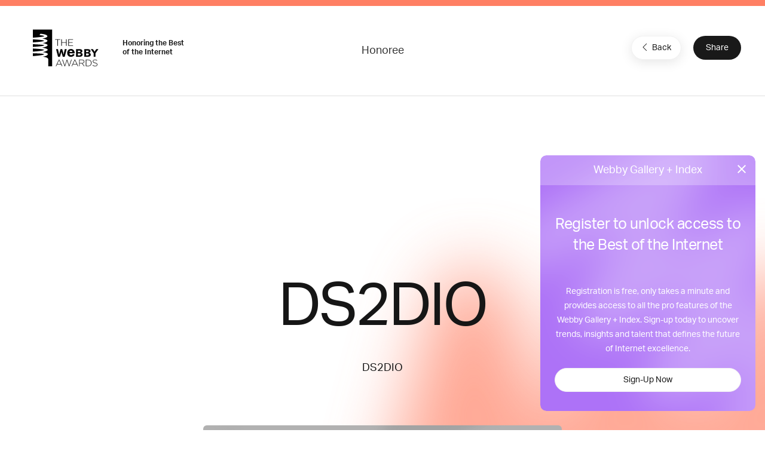

--- FILE ---
content_type: text/html; charset=utf-8
request_url: https://www.google.com/recaptcha/api2/anchor?ar=1&k=6LcC5f8qAAAAAN7E3g2z0N_EoPq3Vri8uXzTmFiO&co=aHR0cHM6Ly93aW5uZXJzLndlYmJ5YXdhcmRzLmNvbTo0NDM.&hl=en&v=PoyoqOPhxBO7pBk68S4YbpHZ&size=invisible&anchor-ms=20000&execute-ms=30000&cb=9ccnxsw6uzrb
body_size: 49703
content:
<!DOCTYPE HTML><html dir="ltr" lang="en"><head><meta http-equiv="Content-Type" content="text/html; charset=UTF-8">
<meta http-equiv="X-UA-Compatible" content="IE=edge">
<title>reCAPTCHA</title>
<style type="text/css">
/* cyrillic-ext */
@font-face {
  font-family: 'Roboto';
  font-style: normal;
  font-weight: 400;
  font-stretch: 100%;
  src: url(//fonts.gstatic.com/s/roboto/v48/KFO7CnqEu92Fr1ME7kSn66aGLdTylUAMa3GUBHMdazTgWw.woff2) format('woff2');
  unicode-range: U+0460-052F, U+1C80-1C8A, U+20B4, U+2DE0-2DFF, U+A640-A69F, U+FE2E-FE2F;
}
/* cyrillic */
@font-face {
  font-family: 'Roboto';
  font-style: normal;
  font-weight: 400;
  font-stretch: 100%;
  src: url(//fonts.gstatic.com/s/roboto/v48/KFO7CnqEu92Fr1ME7kSn66aGLdTylUAMa3iUBHMdazTgWw.woff2) format('woff2');
  unicode-range: U+0301, U+0400-045F, U+0490-0491, U+04B0-04B1, U+2116;
}
/* greek-ext */
@font-face {
  font-family: 'Roboto';
  font-style: normal;
  font-weight: 400;
  font-stretch: 100%;
  src: url(//fonts.gstatic.com/s/roboto/v48/KFO7CnqEu92Fr1ME7kSn66aGLdTylUAMa3CUBHMdazTgWw.woff2) format('woff2');
  unicode-range: U+1F00-1FFF;
}
/* greek */
@font-face {
  font-family: 'Roboto';
  font-style: normal;
  font-weight: 400;
  font-stretch: 100%;
  src: url(//fonts.gstatic.com/s/roboto/v48/KFO7CnqEu92Fr1ME7kSn66aGLdTylUAMa3-UBHMdazTgWw.woff2) format('woff2');
  unicode-range: U+0370-0377, U+037A-037F, U+0384-038A, U+038C, U+038E-03A1, U+03A3-03FF;
}
/* math */
@font-face {
  font-family: 'Roboto';
  font-style: normal;
  font-weight: 400;
  font-stretch: 100%;
  src: url(//fonts.gstatic.com/s/roboto/v48/KFO7CnqEu92Fr1ME7kSn66aGLdTylUAMawCUBHMdazTgWw.woff2) format('woff2');
  unicode-range: U+0302-0303, U+0305, U+0307-0308, U+0310, U+0312, U+0315, U+031A, U+0326-0327, U+032C, U+032F-0330, U+0332-0333, U+0338, U+033A, U+0346, U+034D, U+0391-03A1, U+03A3-03A9, U+03B1-03C9, U+03D1, U+03D5-03D6, U+03F0-03F1, U+03F4-03F5, U+2016-2017, U+2034-2038, U+203C, U+2040, U+2043, U+2047, U+2050, U+2057, U+205F, U+2070-2071, U+2074-208E, U+2090-209C, U+20D0-20DC, U+20E1, U+20E5-20EF, U+2100-2112, U+2114-2115, U+2117-2121, U+2123-214F, U+2190, U+2192, U+2194-21AE, U+21B0-21E5, U+21F1-21F2, U+21F4-2211, U+2213-2214, U+2216-22FF, U+2308-230B, U+2310, U+2319, U+231C-2321, U+2336-237A, U+237C, U+2395, U+239B-23B7, U+23D0, U+23DC-23E1, U+2474-2475, U+25AF, U+25B3, U+25B7, U+25BD, U+25C1, U+25CA, U+25CC, U+25FB, U+266D-266F, U+27C0-27FF, U+2900-2AFF, U+2B0E-2B11, U+2B30-2B4C, U+2BFE, U+3030, U+FF5B, U+FF5D, U+1D400-1D7FF, U+1EE00-1EEFF;
}
/* symbols */
@font-face {
  font-family: 'Roboto';
  font-style: normal;
  font-weight: 400;
  font-stretch: 100%;
  src: url(//fonts.gstatic.com/s/roboto/v48/KFO7CnqEu92Fr1ME7kSn66aGLdTylUAMaxKUBHMdazTgWw.woff2) format('woff2');
  unicode-range: U+0001-000C, U+000E-001F, U+007F-009F, U+20DD-20E0, U+20E2-20E4, U+2150-218F, U+2190, U+2192, U+2194-2199, U+21AF, U+21E6-21F0, U+21F3, U+2218-2219, U+2299, U+22C4-22C6, U+2300-243F, U+2440-244A, U+2460-24FF, U+25A0-27BF, U+2800-28FF, U+2921-2922, U+2981, U+29BF, U+29EB, U+2B00-2BFF, U+4DC0-4DFF, U+FFF9-FFFB, U+10140-1018E, U+10190-1019C, U+101A0, U+101D0-101FD, U+102E0-102FB, U+10E60-10E7E, U+1D2C0-1D2D3, U+1D2E0-1D37F, U+1F000-1F0FF, U+1F100-1F1AD, U+1F1E6-1F1FF, U+1F30D-1F30F, U+1F315, U+1F31C, U+1F31E, U+1F320-1F32C, U+1F336, U+1F378, U+1F37D, U+1F382, U+1F393-1F39F, U+1F3A7-1F3A8, U+1F3AC-1F3AF, U+1F3C2, U+1F3C4-1F3C6, U+1F3CA-1F3CE, U+1F3D4-1F3E0, U+1F3ED, U+1F3F1-1F3F3, U+1F3F5-1F3F7, U+1F408, U+1F415, U+1F41F, U+1F426, U+1F43F, U+1F441-1F442, U+1F444, U+1F446-1F449, U+1F44C-1F44E, U+1F453, U+1F46A, U+1F47D, U+1F4A3, U+1F4B0, U+1F4B3, U+1F4B9, U+1F4BB, U+1F4BF, U+1F4C8-1F4CB, U+1F4D6, U+1F4DA, U+1F4DF, U+1F4E3-1F4E6, U+1F4EA-1F4ED, U+1F4F7, U+1F4F9-1F4FB, U+1F4FD-1F4FE, U+1F503, U+1F507-1F50B, U+1F50D, U+1F512-1F513, U+1F53E-1F54A, U+1F54F-1F5FA, U+1F610, U+1F650-1F67F, U+1F687, U+1F68D, U+1F691, U+1F694, U+1F698, U+1F6AD, U+1F6B2, U+1F6B9-1F6BA, U+1F6BC, U+1F6C6-1F6CF, U+1F6D3-1F6D7, U+1F6E0-1F6EA, U+1F6F0-1F6F3, U+1F6F7-1F6FC, U+1F700-1F7FF, U+1F800-1F80B, U+1F810-1F847, U+1F850-1F859, U+1F860-1F887, U+1F890-1F8AD, U+1F8B0-1F8BB, U+1F8C0-1F8C1, U+1F900-1F90B, U+1F93B, U+1F946, U+1F984, U+1F996, U+1F9E9, U+1FA00-1FA6F, U+1FA70-1FA7C, U+1FA80-1FA89, U+1FA8F-1FAC6, U+1FACE-1FADC, U+1FADF-1FAE9, U+1FAF0-1FAF8, U+1FB00-1FBFF;
}
/* vietnamese */
@font-face {
  font-family: 'Roboto';
  font-style: normal;
  font-weight: 400;
  font-stretch: 100%;
  src: url(//fonts.gstatic.com/s/roboto/v48/KFO7CnqEu92Fr1ME7kSn66aGLdTylUAMa3OUBHMdazTgWw.woff2) format('woff2');
  unicode-range: U+0102-0103, U+0110-0111, U+0128-0129, U+0168-0169, U+01A0-01A1, U+01AF-01B0, U+0300-0301, U+0303-0304, U+0308-0309, U+0323, U+0329, U+1EA0-1EF9, U+20AB;
}
/* latin-ext */
@font-face {
  font-family: 'Roboto';
  font-style: normal;
  font-weight: 400;
  font-stretch: 100%;
  src: url(//fonts.gstatic.com/s/roboto/v48/KFO7CnqEu92Fr1ME7kSn66aGLdTylUAMa3KUBHMdazTgWw.woff2) format('woff2');
  unicode-range: U+0100-02BA, U+02BD-02C5, U+02C7-02CC, U+02CE-02D7, U+02DD-02FF, U+0304, U+0308, U+0329, U+1D00-1DBF, U+1E00-1E9F, U+1EF2-1EFF, U+2020, U+20A0-20AB, U+20AD-20C0, U+2113, U+2C60-2C7F, U+A720-A7FF;
}
/* latin */
@font-face {
  font-family: 'Roboto';
  font-style: normal;
  font-weight: 400;
  font-stretch: 100%;
  src: url(//fonts.gstatic.com/s/roboto/v48/KFO7CnqEu92Fr1ME7kSn66aGLdTylUAMa3yUBHMdazQ.woff2) format('woff2');
  unicode-range: U+0000-00FF, U+0131, U+0152-0153, U+02BB-02BC, U+02C6, U+02DA, U+02DC, U+0304, U+0308, U+0329, U+2000-206F, U+20AC, U+2122, U+2191, U+2193, U+2212, U+2215, U+FEFF, U+FFFD;
}
/* cyrillic-ext */
@font-face {
  font-family: 'Roboto';
  font-style: normal;
  font-weight: 500;
  font-stretch: 100%;
  src: url(//fonts.gstatic.com/s/roboto/v48/KFO7CnqEu92Fr1ME7kSn66aGLdTylUAMa3GUBHMdazTgWw.woff2) format('woff2');
  unicode-range: U+0460-052F, U+1C80-1C8A, U+20B4, U+2DE0-2DFF, U+A640-A69F, U+FE2E-FE2F;
}
/* cyrillic */
@font-face {
  font-family: 'Roboto';
  font-style: normal;
  font-weight: 500;
  font-stretch: 100%;
  src: url(//fonts.gstatic.com/s/roboto/v48/KFO7CnqEu92Fr1ME7kSn66aGLdTylUAMa3iUBHMdazTgWw.woff2) format('woff2');
  unicode-range: U+0301, U+0400-045F, U+0490-0491, U+04B0-04B1, U+2116;
}
/* greek-ext */
@font-face {
  font-family: 'Roboto';
  font-style: normal;
  font-weight: 500;
  font-stretch: 100%;
  src: url(//fonts.gstatic.com/s/roboto/v48/KFO7CnqEu92Fr1ME7kSn66aGLdTylUAMa3CUBHMdazTgWw.woff2) format('woff2');
  unicode-range: U+1F00-1FFF;
}
/* greek */
@font-face {
  font-family: 'Roboto';
  font-style: normal;
  font-weight: 500;
  font-stretch: 100%;
  src: url(//fonts.gstatic.com/s/roboto/v48/KFO7CnqEu92Fr1ME7kSn66aGLdTylUAMa3-UBHMdazTgWw.woff2) format('woff2');
  unicode-range: U+0370-0377, U+037A-037F, U+0384-038A, U+038C, U+038E-03A1, U+03A3-03FF;
}
/* math */
@font-face {
  font-family: 'Roboto';
  font-style: normal;
  font-weight: 500;
  font-stretch: 100%;
  src: url(//fonts.gstatic.com/s/roboto/v48/KFO7CnqEu92Fr1ME7kSn66aGLdTylUAMawCUBHMdazTgWw.woff2) format('woff2');
  unicode-range: U+0302-0303, U+0305, U+0307-0308, U+0310, U+0312, U+0315, U+031A, U+0326-0327, U+032C, U+032F-0330, U+0332-0333, U+0338, U+033A, U+0346, U+034D, U+0391-03A1, U+03A3-03A9, U+03B1-03C9, U+03D1, U+03D5-03D6, U+03F0-03F1, U+03F4-03F5, U+2016-2017, U+2034-2038, U+203C, U+2040, U+2043, U+2047, U+2050, U+2057, U+205F, U+2070-2071, U+2074-208E, U+2090-209C, U+20D0-20DC, U+20E1, U+20E5-20EF, U+2100-2112, U+2114-2115, U+2117-2121, U+2123-214F, U+2190, U+2192, U+2194-21AE, U+21B0-21E5, U+21F1-21F2, U+21F4-2211, U+2213-2214, U+2216-22FF, U+2308-230B, U+2310, U+2319, U+231C-2321, U+2336-237A, U+237C, U+2395, U+239B-23B7, U+23D0, U+23DC-23E1, U+2474-2475, U+25AF, U+25B3, U+25B7, U+25BD, U+25C1, U+25CA, U+25CC, U+25FB, U+266D-266F, U+27C0-27FF, U+2900-2AFF, U+2B0E-2B11, U+2B30-2B4C, U+2BFE, U+3030, U+FF5B, U+FF5D, U+1D400-1D7FF, U+1EE00-1EEFF;
}
/* symbols */
@font-face {
  font-family: 'Roboto';
  font-style: normal;
  font-weight: 500;
  font-stretch: 100%;
  src: url(//fonts.gstatic.com/s/roboto/v48/KFO7CnqEu92Fr1ME7kSn66aGLdTylUAMaxKUBHMdazTgWw.woff2) format('woff2');
  unicode-range: U+0001-000C, U+000E-001F, U+007F-009F, U+20DD-20E0, U+20E2-20E4, U+2150-218F, U+2190, U+2192, U+2194-2199, U+21AF, U+21E6-21F0, U+21F3, U+2218-2219, U+2299, U+22C4-22C6, U+2300-243F, U+2440-244A, U+2460-24FF, U+25A0-27BF, U+2800-28FF, U+2921-2922, U+2981, U+29BF, U+29EB, U+2B00-2BFF, U+4DC0-4DFF, U+FFF9-FFFB, U+10140-1018E, U+10190-1019C, U+101A0, U+101D0-101FD, U+102E0-102FB, U+10E60-10E7E, U+1D2C0-1D2D3, U+1D2E0-1D37F, U+1F000-1F0FF, U+1F100-1F1AD, U+1F1E6-1F1FF, U+1F30D-1F30F, U+1F315, U+1F31C, U+1F31E, U+1F320-1F32C, U+1F336, U+1F378, U+1F37D, U+1F382, U+1F393-1F39F, U+1F3A7-1F3A8, U+1F3AC-1F3AF, U+1F3C2, U+1F3C4-1F3C6, U+1F3CA-1F3CE, U+1F3D4-1F3E0, U+1F3ED, U+1F3F1-1F3F3, U+1F3F5-1F3F7, U+1F408, U+1F415, U+1F41F, U+1F426, U+1F43F, U+1F441-1F442, U+1F444, U+1F446-1F449, U+1F44C-1F44E, U+1F453, U+1F46A, U+1F47D, U+1F4A3, U+1F4B0, U+1F4B3, U+1F4B9, U+1F4BB, U+1F4BF, U+1F4C8-1F4CB, U+1F4D6, U+1F4DA, U+1F4DF, U+1F4E3-1F4E6, U+1F4EA-1F4ED, U+1F4F7, U+1F4F9-1F4FB, U+1F4FD-1F4FE, U+1F503, U+1F507-1F50B, U+1F50D, U+1F512-1F513, U+1F53E-1F54A, U+1F54F-1F5FA, U+1F610, U+1F650-1F67F, U+1F687, U+1F68D, U+1F691, U+1F694, U+1F698, U+1F6AD, U+1F6B2, U+1F6B9-1F6BA, U+1F6BC, U+1F6C6-1F6CF, U+1F6D3-1F6D7, U+1F6E0-1F6EA, U+1F6F0-1F6F3, U+1F6F7-1F6FC, U+1F700-1F7FF, U+1F800-1F80B, U+1F810-1F847, U+1F850-1F859, U+1F860-1F887, U+1F890-1F8AD, U+1F8B0-1F8BB, U+1F8C0-1F8C1, U+1F900-1F90B, U+1F93B, U+1F946, U+1F984, U+1F996, U+1F9E9, U+1FA00-1FA6F, U+1FA70-1FA7C, U+1FA80-1FA89, U+1FA8F-1FAC6, U+1FACE-1FADC, U+1FADF-1FAE9, U+1FAF0-1FAF8, U+1FB00-1FBFF;
}
/* vietnamese */
@font-face {
  font-family: 'Roboto';
  font-style: normal;
  font-weight: 500;
  font-stretch: 100%;
  src: url(//fonts.gstatic.com/s/roboto/v48/KFO7CnqEu92Fr1ME7kSn66aGLdTylUAMa3OUBHMdazTgWw.woff2) format('woff2');
  unicode-range: U+0102-0103, U+0110-0111, U+0128-0129, U+0168-0169, U+01A0-01A1, U+01AF-01B0, U+0300-0301, U+0303-0304, U+0308-0309, U+0323, U+0329, U+1EA0-1EF9, U+20AB;
}
/* latin-ext */
@font-face {
  font-family: 'Roboto';
  font-style: normal;
  font-weight: 500;
  font-stretch: 100%;
  src: url(//fonts.gstatic.com/s/roboto/v48/KFO7CnqEu92Fr1ME7kSn66aGLdTylUAMa3KUBHMdazTgWw.woff2) format('woff2');
  unicode-range: U+0100-02BA, U+02BD-02C5, U+02C7-02CC, U+02CE-02D7, U+02DD-02FF, U+0304, U+0308, U+0329, U+1D00-1DBF, U+1E00-1E9F, U+1EF2-1EFF, U+2020, U+20A0-20AB, U+20AD-20C0, U+2113, U+2C60-2C7F, U+A720-A7FF;
}
/* latin */
@font-face {
  font-family: 'Roboto';
  font-style: normal;
  font-weight: 500;
  font-stretch: 100%;
  src: url(//fonts.gstatic.com/s/roboto/v48/KFO7CnqEu92Fr1ME7kSn66aGLdTylUAMa3yUBHMdazQ.woff2) format('woff2');
  unicode-range: U+0000-00FF, U+0131, U+0152-0153, U+02BB-02BC, U+02C6, U+02DA, U+02DC, U+0304, U+0308, U+0329, U+2000-206F, U+20AC, U+2122, U+2191, U+2193, U+2212, U+2215, U+FEFF, U+FFFD;
}
/* cyrillic-ext */
@font-face {
  font-family: 'Roboto';
  font-style: normal;
  font-weight: 900;
  font-stretch: 100%;
  src: url(//fonts.gstatic.com/s/roboto/v48/KFO7CnqEu92Fr1ME7kSn66aGLdTylUAMa3GUBHMdazTgWw.woff2) format('woff2');
  unicode-range: U+0460-052F, U+1C80-1C8A, U+20B4, U+2DE0-2DFF, U+A640-A69F, U+FE2E-FE2F;
}
/* cyrillic */
@font-face {
  font-family: 'Roboto';
  font-style: normal;
  font-weight: 900;
  font-stretch: 100%;
  src: url(//fonts.gstatic.com/s/roboto/v48/KFO7CnqEu92Fr1ME7kSn66aGLdTylUAMa3iUBHMdazTgWw.woff2) format('woff2');
  unicode-range: U+0301, U+0400-045F, U+0490-0491, U+04B0-04B1, U+2116;
}
/* greek-ext */
@font-face {
  font-family: 'Roboto';
  font-style: normal;
  font-weight: 900;
  font-stretch: 100%;
  src: url(//fonts.gstatic.com/s/roboto/v48/KFO7CnqEu92Fr1ME7kSn66aGLdTylUAMa3CUBHMdazTgWw.woff2) format('woff2');
  unicode-range: U+1F00-1FFF;
}
/* greek */
@font-face {
  font-family: 'Roboto';
  font-style: normal;
  font-weight: 900;
  font-stretch: 100%;
  src: url(//fonts.gstatic.com/s/roboto/v48/KFO7CnqEu92Fr1ME7kSn66aGLdTylUAMa3-UBHMdazTgWw.woff2) format('woff2');
  unicode-range: U+0370-0377, U+037A-037F, U+0384-038A, U+038C, U+038E-03A1, U+03A3-03FF;
}
/* math */
@font-face {
  font-family: 'Roboto';
  font-style: normal;
  font-weight: 900;
  font-stretch: 100%;
  src: url(//fonts.gstatic.com/s/roboto/v48/KFO7CnqEu92Fr1ME7kSn66aGLdTylUAMawCUBHMdazTgWw.woff2) format('woff2');
  unicode-range: U+0302-0303, U+0305, U+0307-0308, U+0310, U+0312, U+0315, U+031A, U+0326-0327, U+032C, U+032F-0330, U+0332-0333, U+0338, U+033A, U+0346, U+034D, U+0391-03A1, U+03A3-03A9, U+03B1-03C9, U+03D1, U+03D5-03D6, U+03F0-03F1, U+03F4-03F5, U+2016-2017, U+2034-2038, U+203C, U+2040, U+2043, U+2047, U+2050, U+2057, U+205F, U+2070-2071, U+2074-208E, U+2090-209C, U+20D0-20DC, U+20E1, U+20E5-20EF, U+2100-2112, U+2114-2115, U+2117-2121, U+2123-214F, U+2190, U+2192, U+2194-21AE, U+21B0-21E5, U+21F1-21F2, U+21F4-2211, U+2213-2214, U+2216-22FF, U+2308-230B, U+2310, U+2319, U+231C-2321, U+2336-237A, U+237C, U+2395, U+239B-23B7, U+23D0, U+23DC-23E1, U+2474-2475, U+25AF, U+25B3, U+25B7, U+25BD, U+25C1, U+25CA, U+25CC, U+25FB, U+266D-266F, U+27C0-27FF, U+2900-2AFF, U+2B0E-2B11, U+2B30-2B4C, U+2BFE, U+3030, U+FF5B, U+FF5D, U+1D400-1D7FF, U+1EE00-1EEFF;
}
/* symbols */
@font-face {
  font-family: 'Roboto';
  font-style: normal;
  font-weight: 900;
  font-stretch: 100%;
  src: url(//fonts.gstatic.com/s/roboto/v48/KFO7CnqEu92Fr1ME7kSn66aGLdTylUAMaxKUBHMdazTgWw.woff2) format('woff2');
  unicode-range: U+0001-000C, U+000E-001F, U+007F-009F, U+20DD-20E0, U+20E2-20E4, U+2150-218F, U+2190, U+2192, U+2194-2199, U+21AF, U+21E6-21F0, U+21F3, U+2218-2219, U+2299, U+22C4-22C6, U+2300-243F, U+2440-244A, U+2460-24FF, U+25A0-27BF, U+2800-28FF, U+2921-2922, U+2981, U+29BF, U+29EB, U+2B00-2BFF, U+4DC0-4DFF, U+FFF9-FFFB, U+10140-1018E, U+10190-1019C, U+101A0, U+101D0-101FD, U+102E0-102FB, U+10E60-10E7E, U+1D2C0-1D2D3, U+1D2E0-1D37F, U+1F000-1F0FF, U+1F100-1F1AD, U+1F1E6-1F1FF, U+1F30D-1F30F, U+1F315, U+1F31C, U+1F31E, U+1F320-1F32C, U+1F336, U+1F378, U+1F37D, U+1F382, U+1F393-1F39F, U+1F3A7-1F3A8, U+1F3AC-1F3AF, U+1F3C2, U+1F3C4-1F3C6, U+1F3CA-1F3CE, U+1F3D4-1F3E0, U+1F3ED, U+1F3F1-1F3F3, U+1F3F5-1F3F7, U+1F408, U+1F415, U+1F41F, U+1F426, U+1F43F, U+1F441-1F442, U+1F444, U+1F446-1F449, U+1F44C-1F44E, U+1F453, U+1F46A, U+1F47D, U+1F4A3, U+1F4B0, U+1F4B3, U+1F4B9, U+1F4BB, U+1F4BF, U+1F4C8-1F4CB, U+1F4D6, U+1F4DA, U+1F4DF, U+1F4E3-1F4E6, U+1F4EA-1F4ED, U+1F4F7, U+1F4F9-1F4FB, U+1F4FD-1F4FE, U+1F503, U+1F507-1F50B, U+1F50D, U+1F512-1F513, U+1F53E-1F54A, U+1F54F-1F5FA, U+1F610, U+1F650-1F67F, U+1F687, U+1F68D, U+1F691, U+1F694, U+1F698, U+1F6AD, U+1F6B2, U+1F6B9-1F6BA, U+1F6BC, U+1F6C6-1F6CF, U+1F6D3-1F6D7, U+1F6E0-1F6EA, U+1F6F0-1F6F3, U+1F6F7-1F6FC, U+1F700-1F7FF, U+1F800-1F80B, U+1F810-1F847, U+1F850-1F859, U+1F860-1F887, U+1F890-1F8AD, U+1F8B0-1F8BB, U+1F8C0-1F8C1, U+1F900-1F90B, U+1F93B, U+1F946, U+1F984, U+1F996, U+1F9E9, U+1FA00-1FA6F, U+1FA70-1FA7C, U+1FA80-1FA89, U+1FA8F-1FAC6, U+1FACE-1FADC, U+1FADF-1FAE9, U+1FAF0-1FAF8, U+1FB00-1FBFF;
}
/* vietnamese */
@font-face {
  font-family: 'Roboto';
  font-style: normal;
  font-weight: 900;
  font-stretch: 100%;
  src: url(//fonts.gstatic.com/s/roboto/v48/KFO7CnqEu92Fr1ME7kSn66aGLdTylUAMa3OUBHMdazTgWw.woff2) format('woff2');
  unicode-range: U+0102-0103, U+0110-0111, U+0128-0129, U+0168-0169, U+01A0-01A1, U+01AF-01B0, U+0300-0301, U+0303-0304, U+0308-0309, U+0323, U+0329, U+1EA0-1EF9, U+20AB;
}
/* latin-ext */
@font-face {
  font-family: 'Roboto';
  font-style: normal;
  font-weight: 900;
  font-stretch: 100%;
  src: url(//fonts.gstatic.com/s/roboto/v48/KFO7CnqEu92Fr1ME7kSn66aGLdTylUAMa3KUBHMdazTgWw.woff2) format('woff2');
  unicode-range: U+0100-02BA, U+02BD-02C5, U+02C7-02CC, U+02CE-02D7, U+02DD-02FF, U+0304, U+0308, U+0329, U+1D00-1DBF, U+1E00-1E9F, U+1EF2-1EFF, U+2020, U+20A0-20AB, U+20AD-20C0, U+2113, U+2C60-2C7F, U+A720-A7FF;
}
/* latin */
@font-face {
  font-family: 'Roboto';
  font-style: normal;
  font-weight: 900;
  font-stretch: 100%;
  src: url(//fonts.gstatic.com/s/roboto/v48/KFO7CnqEu92Fr1ME7kSn66aGLdTylUAMa3yUBHMdazQ.woff2) format('woff2');
  unicode-range: U+0000-00FF, U+0131, U+0152-0153, U+02BB-02BC, U+02C6, U+02DA, U+02DC, U+0304, U+0308, U+0329, U+2000-206F, U+20AC, U+2122, U+2191, U+2193, U+2212, U+2215, U+FEFF, U+FFFD;
}

</style>
<link rel="stylesheet" type="text/css" href="https://www.gstatic.com/recaptcha/releases/PoyoqOPhxBO7pBk68S4YbpHZ/styles__ltr.css">
<script nonce="-b201CHaBXCZpUa0PTfP2w" type="text/javascript">window['__recaptcha_api'] = 'https://www.google.com/recaptcha/api2/';</script>
<script type="text/javascript" src="https://www.gstatic.com/recaptcha/releases/PoyoqOPhxBO7pBk68S4YbpHZ/recaptcha__en.js" nonce="-b201CHaBXCZpUa0PTfP2w">
      
    </script></head>
<body><div id="rc-anchor-alert" class="rc-anchor-alert"></div>
<input type="hidden" id="recaptcha-token" value="[base64]">
<script type="text/javascript" nonce="-b201CHaBXCZpUa0PTfP2w">
      recaptcha.anchor.Main.init("[\x22ainput\x22,[\x22bgdata\x22,\x22\x22,\[base64]/[base64]/UltIKytdPWE6KGE8MjA0OD9SW0grK109YT4+NnwxOTI6KChhJjY0NTEyKT09NTUyOTYmJnErMTxoLmxlbmd0aCYmKGguY2hhckNvZGVBdChxKzEpJjY0NTEyKT09NTYzMjA/[base64]/MjU1OlI/[base64]/[base64]/[base64]/[base64]/[base64]/[base64]/[base64]/[base64]/[base64]/[base64]\x22,\[base64]\\u003d\\u003d\x22,\x22P8KyeV7Ch0IYRcK4w5TDqUlhBngBw4vCvg12woYGwpjCkVnDsEVrHcKqSlbCscKBwqk/XTHDpjfCpApUwrHDsMKEacOHw7Npw7rCisKjCWogOsOdw7bCusKcRcOLZzLDh1U1V8KQw5/Cnhh7w64iwpwQR0PDs8OiRB3DnV5iecObw5IeZm/[base64]/CkSfDoQMLERfCswtkC1nCg8Ogw5o9wpXDi8KxwqzDgRY0wok6KFDDhDE9wpfDmxTDlU5FwpDDtlXDly3CmsKzw4AVHcOSBsKbw4rDtsKfY3gKw5TDscOsJjYWaMOXZwPDsDIxw7HDuUJ/YcOdwq5tAirDjXVpw43DmMO0wpcfwr57wr7Do8OwwqtgF0XCjgx+wp5bw47CtMObesKNw7jDlsKKIwx/[base64]/DkcOpw6JdWsKOwrnDuSwbwovDg8O2SsKqwqQMdsOLZ8KaK8OqYcO0w7rDqF7DiMKyKsKXejHCqg/[base64]/DmMKawrrCt8K3HiIRwqBgT17DvlDCl3bCkjDDvEDDq8OQSiQVw7bCoXLDhlIJUxPCn8OBFcO9wq/CusKpIMOZw47Dn8Ovw5h3YlM2QHAsRSUaw4fDncOhwonDrGQTYBAXwoPCiDpkdMOwSUpbRsOkKXEbSCDCt8OhwrIBE0zDtmbDoG3CpsOeaMOtw70bXMOFw7bDtl3CmAXCtS/DocKMAnUuwoNpwr3CqUTDmxs/w4VBERA9dcKyPsO0w5jCtcOPY1XDncKMY8OTwqcyVcKHw7YAw6fDnT4pW8KpdCVeR8OVwp17w53CsTfCj1wUE2TDn8KGwqcawo3CoGDClcKkwoVow75YGwbCsixMwozDt8KsOMKXw49Qw6BQfMOUV1J3w6HCtTjDkcOhw5klcEoDaUXCq1PCnAAXwp/DpRvCp8OkT2nCt8KDSEnDn8KZJ2Ziw4vDg8O/wrHDi8OrJnwrc8OZw6BWHg5XwpEYDsOOWMK/[base64]/[base64]/Cv37CuH5/O8K3Az4DEHTDgHwCIEXDkgLDucOOw4rCkGpjwo/DukgNRVp2f8Oawrkbw4Fyw6JaCEnCoHQ4wrt4S3vCoC7DrBfDgsOxw7rCtghWLcOPwqLDqMO7L3Afd1xHwrYQTMOWwrnCq1xWwol9bDcaw5dDw6jCuxM6ZCl2w55oYsOSL8KiwrzDr8K8w5Vew5vCuCDDt8OewpUyHMKdwoNcw5x0PXl8w7klT8KjNA/Dn8ObAsOsIMK4G8OSEMOgaDvCh8OaOMO/w5URPxkAwoXCuG7DnBvDrcOlNR/Ds1gBwq9/NsKfwq0Zw5huWMKDFMOOCgQ0FwMuw5Mcw7zDuibDokwfw4jCuMOFQRAQbsORwoLCjFU4w4QxbsOUw7zCvMKtwqDCmmvCtFF8V0ksWcK6P8KQS8OmTMKiwpJJw4ZRw5UofcOtw5x5HsOoTjVMYcO3wrwgw5bCsCkIfwpkw7Z3wpbChDpwwp/Dl8OnZAY0OsKYE3/[base64]/[base64]/wrfCs8KNwpFiw688w4/[base64]/VMKaw5EMw68Xw5DDtUs/w4zCgsO6w5jChcKxLl0rVMKyDTTCrV3DoAsdwp/[base64]/Dugh4RnxYwqvDjHEkW0nCrMKtMSDDiMO1w6hsf13ClyDCl8Oew7UWw77DicOkfUPDq8O1w7kCX8KnwprDgsKFPCUfdmvCg0AWwo8JJ8KaPMKzwqgyw4Bew5LCrsOqV8KDwqZqwobCo8KFwpk5w6XCnm7DtMOEPVx3wp/CjkM4dsK+ZMOLwpnCpcOgw6DDr3LCv8KRb3M8w4bDnETCpGfDhHXDtMKmwoADwqHCs8OSwotRSjdhBMOQCmsKwpPDryUqcBdVQcOpHcOawonDoTAZwoLDqBxIw4/DtMOvwoN/[base64]/DssKXATnCh8Odwrt5SEQLw6Q9DVdcXsOfwotiwq/CmMOGw51UXS7CgGIlwpFXw5NXw7YHw71Jw5rCosOrw5g8UsKkLgrDk8KawotowqHDoHzDkcOjw6MvNmlXw63DvsK0w4ZAUD5Pw5LCjVLClsOIXMKXw4rCrX1VwqlEw7IOw7jDrsK8w5wBNEzDpW/DjF7CrcOTX8KmwohNw6jDm8OzeSDDq0/DnnXDlwXCtsOuTMO6KcKndXDCv8O+w5vCuMO/aMKGw4PDnMO2V8KbPMK8JMONw5p+fsODHsOBw4vCkMKCw6Y7wqhGwpIVw7MHw5bClcKWwovDlsK+eH42ADMUTUJfwq09w4nCrsOGw57Cgn/[base64]/[base64]/[base64]/bcOXCVsUwqUWa0V+w4nDssOvw6fCuSFTwoJpA2MJwo9rw47Cnnh+w59IN8KBw5nCoMOrwr8Dw6dPdMOpwrHDn8KPO8OmwozDn2PDhhLCo8O6wpfDmz01P0pgw5nDkwPDgcKGDmXCgHlVw7TDmSLCu2s0w7JKwrjDvsOSwoFywq7CjQzCuMOVwqE8UycrwrA0OMKuwq/[base64]/CilXCri1CbMOVwp/[base64]/CoUnCuDHDrMOnw7l9HMKQwqNPe8KDFMOtAsOTw7nChsK5w41zw7RTw5TDryQuw60fwrjClgh5dMOwaMO9wqLDisKVXAdkwrHDvDQQJTVEYHLDvcK/C8O5Yh5tUcKtWcOcwovDqcKLwpXDhcKTOzbCg8O0RsOxw77DmcOhZxrDg0g1worDrcKJW3TCmcO5w5nDv3vCosK9fsOcdMKrMsKCw6bDnMOie8KVw5Miw59IOMOmwr5Dwq00RFhwwotaw4vDiMKLwpZ7wp/[base64]/DrDDDsXrDscK3HG3CqsKZwptIYMKTGyYsIxbDmkwqwr5zTh3DpWzDjcO0wqcDwoFAw5lJNsOCwrhFCcK/[base64]/[base64]/Dv8Krwrl3T3QSwqRjdMODwqpyf8OSwonDqWEgSWcWwogfw4MLGUUadMO/eMKUCgDDpcO9w5LDsHxdXcKcVkJJwozDvsK/acKSQcKHwoVTwprCtRoFwqobdhHDgGAcwoEPMn/Ci8OTQRxHN3TDn8OlESDCsx3DgTZ5GC5JwqDDt03DvncXwo/CiBgQwrU+wqcQJsOCw4BrLx3DocKPw40vB0QROcOvw6HDlnwRPhXDnwvCjsOmwoxqw5jDgxnDiMOuWcKVw7TCrMK4wqEHw59kw4bCn8OcwqNSw6ZZw7fCisKfJsOYRsOwVFEgdMOhw6HCksKNacKKwofDkX7Du8K6EQbCgcOwVDdywoUgIMONZ8KMf8OuYMOIwr/Dpy0ewq1Jw5lOwpgTw67DmMKKwp3Cj2zDrlfDuGhoT8OOQcOYwqlHwoHDoijDnsK6W8Ozw7BfShEZwpdow7YJRMKWw60NNA8Yw7PCvUAyTsKZUXjChwdzwrs0bnTDhsOfV8KUw7zCnW4aw4jCq8KNKh/[base64]/w7/[base64]/CvsKcKltiwpLCrMKpwqgPwr0AwqzDpEvCs8Kqw5A6w4Nzw4k3woNaM8OoDGjDgMKhwqfDoMO1Z8Oew67DnjIKUMOZLnnCvnd4QcKAJsO8w5pYdVpuwqMEwqzCqsOib1/DvMK4MsOsG8Ouw7HCqxdbUcKewo9qClPCqiLCrDbCrMKiwoRSJn/CuMKgwpLDox1XX8OSw6TCjcKAYH3ClsOUwpo2RzJ/w5NLw5zDrcOrbsO7w5bDjsK4woBGw7FHwp4rw4rDmsKwfcOqd2nCpMKvR2kfGFjChQxhRRzCrMKraMO5wr0Dw4tVw519w5bCsMKlwqx5w73CgMKIw5Zow4PDm8OywqY5EcOhKsOhecOmUFotCgbCqsOwKMO+w6vDvcKsw7fChH42w4nCn3oILE/CuSrDuH7CvsKEQxDDlsK9LyMnw77CqMKAwpFFeMKqw5JzwpkSwp1rHCZLRcKUwppvwoTCvHHDrcK6Ay7ClG7DlcOCwo0We2ZsbFjCn8OKWMKbb8KwCMObw7wbw6bDqsO2IcKNwq1CH8KKPzTDqhF/wo7Ci8OGw79Uw5DCjsKmwpk9JsKlY8KxTsKiZcO+Wh3DkgQaw5tgwqPCkgN8wrfCtcKswo3Dtg8tXMOTw7EjZkEEw6x+w5x+JcKiU8Kgw4vDkiIwXMK4M3rClDQ2w7dqYy/CusKjw68mwq3CnMK1K0AVwo56bwdTwptDJMKfwqp6bcOTworCqEh3wpXDssObw6w/[base64]/wrDCvMOvw48oU2hFbcOvdDrCtcOLID4rw5ELwqzDt8O3w4nCt8OZwpTCuCx9w57Cv8K4wqJ5wr/Dg1lAwr7DpsO2w79TwogbOcKXHsO4w47Di0IlZiBlwrDDh8K4wp3CkgnDulLCpzHCtXjCnQ3DvVMgwpo1QnvChcKFw5rClsKKw4JjExHCksKcw53DnXtLAsKmwp3Cuhhwwp9sQ3AGwoUoBGnDnFsRwqsNCnBNwp/DigUAw6tcE8OhKALDjUbDgsOIw7fDmcOcV8KRwqNjwo/DpsOEw6pgL8OBwpbCvsK7I8KrdSHDmMOoESHDmBU9C8KKw4TCvsOkTsOWNsKfwpHChWLDkBTDrD/Cig7Cm8OfbDQKw65Bw67DusOiBE3DoFvCsT1zw4XCrMOLb8KCwo1Lw5VFwqDCo8OIb8OCAG3CqMK6w63ChDHDvHLCqsKnw49eXcOgaXVCb8OwOMKKAsKbC1U8PsKowoYCPlPCpsKib8OLw78Ew6ASSHlTw6lBwojDv8KlbsOPwrwbw6vDocKFwr/DiWEod8OzwovDo0vDlsOkw6Q1woNVwrrCq8OIw6jCtRo5w7Z5wrV7w7zCjiTDhXJ4TldhN8Kww74Sf8O/wq/DsDjCsMKZw7prUcK7XE3Cn8O1XWc6ZjkAwp1nwqNvZW/DmcOIXxDDv8KcFwIVwpBtCMOrw7vCiTnDmEvCvAPDlsKyw53CjsOeSMKvbmLDgHZPw6BSa8O5wr8iw60OA8OvBxjDgMKaY8KDw7XDq8KuRx8LBsKjwo/[base64]/[base64]/wpF/[base64]/JmDChWvDuj0Bw6/DlsO+fmLCswpceELDs3krw7M0CsK6HRPDokLCocKuWDkEGwfDiR8Ww7Y3QnEWw4xVwp8wQHLDg8Oew67CnEgDNsKSfcKfFcKySXwDNcK3G8KmwoUPw43ChAZMMDHDjDE5KsOTMlxjPSwXA3crHxrCtWvDg3LDmCYlwr8Gw4x1WsKMKGU3JsKTw4DCiMO1w7/DqXplw40VXsKTI8ODTXHCsmVGw5p8BkDDkVvCtsOaw7/CrlRSUxLDpC1nfsOiw61RdTg9ZFpPTEFOPmrCmirCicKqOw7DjgnDoSvCox/CpiDDgznCkj/DncO2OsK2F1DDlsODQ0U9RBtbJTrClXgCeA1KN8KIw7zDicO0S8OBSsO1NsKxWThXf21zw4nCmsOrDmdkw5zDmEjChcO5w7vDlEbCpWo3w7lrwpIFBsKBwpnDqXYGwqzDvEHCncOEAsOww68HNMKSWjRNFMK9wqBAwqrDgh3DusOSw5vDksKVwqU1w7/Csm7CrMKSG8Kjw63Ct8O2wonDsWvCqkw6dVfCunZ1wqw7wqfCo2nDkMK4w7bDjxcHccKnw7XDiMKnEMOpw7o7w4nDr8KQw5LDsMOAw7TDqcOmOUY9aQdcw7prN8K5NcKYVFdUVgYPw4XCgMOsw6Rfw6/DgGwowps6wovChgHCsFF8wqPDjyLCusKCY3FvJhrDosK7YsOYw7cwZsKsw7PDoi/[base64]/WivDpQ3DuG4vNsO1w6VeWcKLDSTCtXDDiQNow5pNBxPDp8KzwpgvwqTCj23CjHpXFQB/OMODZSxUwqx+HcOgw6Vawqt/[base64]/woc8SEHCv8OywpoXwqNBw4sYP8OxMMKhw43CvMO0w4B8B2zDqsO4w7/CpnrDlsKHw5DCq8OIwoA5fsOAV8KxdsO5WMKlwoEJbMOPZVgHwofDhxkpwphLw73DjizCncOgdcOvNX3Dh8K6w5zDtylZwpM5NBYAw40efMOkPcObw5pZIRt1wohHIiDDvU5jZ8KAejgLXcKJw6TClwJKQsKiYsKHQsO8GTnDrWbDksOUwprDmsK7wq/[base64]/DoR9cwo7CvsK7woDCg2NfwqMnNSrDisKKNVopwq3CisK2fx5jCGPDu8O2w5YHw4HDlMKDVyYDwrNOXsOHV8K5XQTDl3dNw4h2wqvDvMOhPcKdUTc1w5/[base64]/DulIVwoZIbnrDgHggwoXDlsOkEAcDR0NxVRLDq8Ohwq/DngFswq0cDBR/[base64]/wr05woM9BcOlw6QuKsKVw5pTLsKpwr1bI8OmwqghI8KCUcOGQMKBK8OJM8OOZyvCpsKQw4dFwrPDmDLCjkXCtsK/[base64]/CcOVw7xAwqzDvxtHwqZ3WsORbMKFwrbDksKfwpPCn1MSwrQVwo/Dk8OzwpDDlUfDhMOAOMO3wrnCvwBnCW4iOifCiMKhwodEw4x8woA8LsKtKcKvwq7DgCXCkEIlw61XUU/DosKIwqdsU0R7AcK2wpUYVcOyYmw6w5QywoF5BRnCosOlw4bCqMOCFR1ewrrDrcKlwpHDvSbDlGTDh1PCkMOXw5J0w4g4w7LDkTXDnQELwrJ0NCbDncOoDkXDtcO2FxXCisKXDMKSX0/[base64]/[base64]/[base64]/DmMOfN8Knw53Cl1DChsKZa8Kjwrg2GCLDm8OIPcOiwrNwwoJnw7IUM8K0S01AwppuwrUNEMK5wp/DkEscOMOeGyxbwrvDksOEwoU5w4shw4QdwonDr8K/Y8OVPsOYwqxcwonCjUDCncOzDEQvTsO9O8OmTxV6DWLDhsOqQsK+w4IFJMKbwqlCw4FLwrxDTsKnwoHCuMOZwoYMFMKKT8OuTTTDm8K/wqPDhsKbw7vCiGxGG8KxwpLDq2szw7/[base64]/w4F+JsO0aUzDoHjCmh/DnMKlwrXCn2nCoMKffRZgWiLDoG3DrsOfWMKIRW3DpsKcWmh2RcKLSQXCrMKVNcKGw4lrWD8Fw5XDqcOywp/DkgFowqfDicK/M8O7C8OaQh/[base64]/wpwTwpvCrBdGAcO7w4XCuQRIwpHCqcObNAllwqRYwrXCoMKwwrcnIMKxwp4YwqrDicO2JsKdP8Obw6YODUPChsKrw6JqJUjDo0XDs3pNw77DthMpwqrCncOtLMOeJRUkwqnDgMKHIE/[base64]/[base64]/[base64]/woIrw5DDmcOkBMKhN8O6asORCMKuw7/Dv8OewoHDgjfDvsOoT8OWw6QWAH/[base64]/[base64]/Djj5RGcKXwrHCn8O4bXXDo8OaB8KHw5bDr8K2JsKFR8OdwofDiX0qw6QlwprDkUpGVsKVaSlxw7LCtyvCpMOJdcONUMOiw5TChMOKSsKwwobCnMOowpNVRW0Wwo/CtsKxw6RWQsOuasO9wrUDecKrwpN/w4jCnsOsV8O9w7TDrMK9Ly7DogrCpsKVwqLCl8K7cFJ+LsO0BsOlwrd5woE/DHAlCi0vwoPCsFDDv8KBWRfDhXvCuUw+ZGLDpjI9DcKARMO5HWbCq3vDocKgwp1XwpYhIxzCksKdw4QHAlDCqi7DsnFlFMOrw5rCnzZQw7rCv8OiEXIQw5/CmMOVSVnColcGw5FxKMKHSMKdwpHChU3DjsOxw7nCtcKAw6EuTsOAw43CvSk8wprCkcOnQnHClg01HH7Ct1DDscOKw75rLwvDsVLDssOlwrgewpnDknfDjSZcwo7CpTjCgsOhHll5G2vCghzDisOZwrrCocKdYnLCp1HDpsO/V8OKw4TCmlpuw6UIHsKuZxFuX8OMw5AuwoPDpE17dsKpLhoLw4XDncKEwqvDicKtwr/CgcKew6kOPMKgwox/wpLCqcKMMG0kw7LDo8OAwo/Ci8K9ecKJw4dWAg1/[base64]/w4dgTMOFUQpSw4XCk8OZE2xqUsKhw5fDohZKCjTCosOXRMOVZFNRUHjCksKBPxF4PF0BAsKSXn3DvsK/YsKbF8KAw6PDncOlLAzCq0B0wq/DuMO9wrXCi8O/[base64]/FMO7w4VVIWbCpEplUMOIwo7DrsOzw5PCqiJvwqY5LQbDpgvCrGnDmcONeTMzw7/Cj8O9w6/[base64]/N8KnV25XwrfDqsONwofCusKiw6kbw5IeN8O5wp/DtADDknc2wqJfw7lpw7jCoQEbUlNrw55IwrPCrMKacmghdcO6w4gxGncFwpZVw4QCL1w6wpjCjg/DrG4+RsKMUzvCn8OXEk5WHknCsMOUwo/DgwYvDcO9w6bCuGJYMXnCuFXDl14NwqlFFMOBw7/CtcKdJBsow4/DsAPCij0nwpcpw5TDqW5LREQUwoLDhsOrMsKKCGTCr0zDlsO7wq/DlEsYFMK6eC/DvDrCj8KuwoNaVmzCqsKFPQlaWCHDscO7wq95w6HDicOlw7TCk8Oxw73CpDDDh2IzB2Jmw7HCoMKjKhXDj8OMwq1ZwoXCgMOrwq3CjMKow5TCrsOuw6/Ch8K5C8KWT8KSwpzCjVtEw6/Cv286JcO2FD9lTsOcw4YPwpxGw6LCocKUCUwlw60GeMO/wopww4LDv0HCo3TCoVMdwpvDm1kzwp9DEFLCs1HDsMKnPsOZYiMOY8OVT8OzMEHDhkjCosONVh7DtcOJwozCvzxNeMOObsKpw4ABf8OIw5PDrhY8w6bCoMKdJiXDnU/CscKdw63CiCXDpUU6CsKbNSPDhUPCtcOTw7s9bcKfZSY2XcO6wrPCmS7CpsKfB8Oew7HDsMKBwoIUWzzCrk7DkXkawqR5wq/Dl8K8w43Dp8Kpw7DDiBl2TsKWf0tuQFfDpj4EwoHDoUnCgFLCmMKvwohvwpodOsK2IsOff8Kiw6hUcxDDk8O2w7ZUQcOeCDXCnMKNwonCp8ODVhbCixoBYcKlw6XCgl7Cr23DmGHCosKZa8O/w5VkPsORdQ0pK8OJw7bDksKNwptrZWDDq8Ozw4vCkUvDoyTDvnsUOcOaS8O4woLClsOrwpnCpjHDt8KDXsKBAEPDmcK/[base64]/w5RMO8OaC8O4VB9TN1oqYcK1w5VSwrVQwr0Ww4wfw65fw7IHw6/DvsOiDwlmwrx2fyTDnMKEBcKmw4HCtsKgGcOJFCvDpBHCjsK0ay/CssKawpHClsODYMO3dMOaIMK2dwfDrMOHaUwQwql/[base64]/b8KJGMKAw5/Dt8ODwqUzw6fDtMOVXA7CnwbCr1/[base64]/Ci8OUFBdHwq90w7vCrj3DrUXDkRLDuEgFwpohVsKeBVLDozQEXVYXQsKEwrDCszxIw7nDgcOLw5zDkFtzN3k/w7rDoGzCgkJlKgFeaMK1wq02V8Okw4nDtAQCNsOhwrnCg8KYbsOdKcO3woJIR8OOBVISbMOpw7fCpcKEwrYhw70zRlbClRrDocKmw4TDhsOTDzdWUWUtE2bCh2fCoSzDtCRfwpHClEHCiSzCksK+w6MHwr4uaHp7EsO7w5/DqzU3wqPCohZAwpTCpxIXwoY4w7VNwqobwrzCp8KcOMOKwo0HfGhmwpXDoX/CocKsE0JBwpTCsRM5BsOfHSkkRRtENMOMwr/DosKLZsKAwrDDqyTDrwHCizkrw77CkSzDuhnDpsOYfHMNwpDDjx/DvDPCsMKvbzIWecK0w6tmLBPDi8Kpw5jCg8KSL8OlwoE/RQA/bxHCpyXDgMOjEsKRU0PCsnV0U8KGwpI0w699wr/CjcK3wpbChcODDcOxSCzDk8OAwr/CtEE5wp0MasO0w5BdfMOHME3DpGjDoTFYAsOgKCbDqsKsw6vCmDvDoD/[base64]/CvFfDjkfCiF3CnxYhIB4xwrvDvjPDnsKyUjsyLhLDp8O8TD/DsijDlBbCvcOPw4rDscK0cGTDigkdwp4/[base64]/[base64]/[base64]/CrsKHw54ZwqYrw5TDu8K0L8KcQsONXEPCrzLDscKhUSsHP1pLw5JOE07DlMKsbcOsw7DDv3/DjsKew53DjMOQwovDkw3DmsKscm3CmsKFw7vDj8Ojw6/DgcOlZSvCmHzCl8OSwpDCvMO/ecK+w6bDrnxFKj4YeMOqLBFwIMKrEcOrJBhFwrbCpcKhZMKtcRkOw5jChxAIwoNGWcK0wpzCqC4nw5l+U8Kkw7vCrcKfw6LChMKwUcKjU0kXBzXCosOdw5w4wql2QFclw7nDpFLDnMKqw4/Cj8OrwrrCpMOXwpcWBsOfWQLDqm/DlMOGwp9WGsKhOGnChy/DicOzwpjCicKbfxXDlMKXTnvDvVIFY8KVwrXDpMKPw5c+GEhQcU7CqcKYwrknXcOkRHLDq8KrTF3Cr8O0w59fSMKYQsKac8KYE8K0wqRbwoXCtQECwoV3w7TDnDMewqPCs38CwqTDs0ptCMORwrB9w7/DlHPCsW4KwrbCq8ORw6zDn8Ksw6tcB1FjR1/[base64]/DicODR8OBXMOUwrpTw4gaWCjDqcKjwrLCpi48f1fCrMOET8Kxw6Z3woTCqVJtS8OaGsKVOUrDhGIvDm3DjgzDucK5wrVFd8KVeMO6w4R4N8KYIsO/w4/ClnnCt8Ofw4EHR8OTZhksecOAw4fCpcO7w7/DgABSw5I4wrbCp2tdLxBuwpTDgQDCnEALaTsdFgx8w7bDm0J+Dy4Od8K9wrgxw6LCi8OcHcOjwrtAMcKwFcKrX1p+w6fDnCrDqMKHwrbCoW3DvH/DsjUZSCIwISBqSsKWwpZowpBEBz8Jw6bCgSNZw5XCrXttwpIvKEjCh2IFw5zCg8K0w5ofGWXCujjCscKpBcO0wovDuGNiJsKCwprDvMKyMmomwrPCtcORSMKXw57DmTjCkm46TcKuw6HDk8OwIcKpwp5Qw5MJB3PCoMKhMQBkAR/[base64]/CicK4w4p3DsO9wrXDnkUzJsK5GD/CsEbCm1wdwrjCnsKsFTNdw5vDq23CsMOfH8Kuw4Ixwp0+w5gfd8OAE8K+w7rCqsKTUAhUw5bDpMKjwqQRTcOIw47CvSbCusOhw4oTwpHDpsKxwovCncKIw4jDuMKfw5FXw63DiMOhaUQRR8K9wp/DrMOIw5IHGh49wrhSfh7CpGrDgMKLw5DDssKmD8KVTibDsk4Hw4gNw7tYwo/CrTvDs8O8Y2zDtEPDpMKmwpDDpBzDqVrChMOww6VqKxLCkk8dwqlYw5dew55ODMO0D0d+w4nCn8K2w4/[base64]/DqMO8Z3fDiBl2ZHcqwoNtwoo2w4vCnMK5w6/CncKswoonbg3DsQMnw5HCrsO5VWNzw5t1w6JCw5DCuMKjw4bDl8O6ThpIwpoxwoheSVXCusKtw4JvwqEiwpdEcjrDhMKtK3g2BhnCjsK1KsO2wpbDqsOTVsKow6x7ZcKrwqIyw6DCqcK+Rz4cwr81woJ+wp0qwrjDi8OFQsOlwqtWQ1PCslMowpMwVRxZwqstw7/Ct8O/[base64]/[base64]/[base64]/Co8OEwo7Cr8KCU8KLw5LChS/[base64]/CgcKywrFNwpLCn19Ww6/CuWkbwpvDnRFrbsKpTcKmfcK9wop0wqzDm8OWPGLClwTDuSjCjWDCrkTCnkTCkAzCv8KVOMORMMK0BsKTeEfClXkbwq/CnG4bM3wHfw7DtT7CijHCjsOMb2ZrwpJKwphlwoPDrMO/cm0Ww5LCncKpw6LDt8KUwrbDi8OAf1rCm2EeEsOIwprDgl8twppHdmXChAxHw5/[base64]/I0rDq1DDn8OAw7rDocOVQsO6w73DhcKzwqNhF8K/[base64]/DrVTDj8OAwpx+w4k8AMOpw6MTVcKyw6rCv8KnwovCu0XDm8ODw55LwrRBwoplf8Olw75/wqzDkD5dDEzDkMORw4AuQTgYw73DihzCg8Olw7srw7zDsTnDn1w/T2zDhwvDn2MvEV/Dky/Dj8KAwofCmMKpw7gKRMOXb8Ovw5XDiHzCkVHCtz7DgQHDgUjCtMOvw7Y5woxqw5pjYT/CqcOzwpzDp8O4w67Cg33CksKBwqQQMwI/w4V7w6s+FBjCgMO6wq8awrd4NjPDhsKkeMK7Xlw/wqhkN0/ClsK+woTDp8OYaXTCkVnCpcOzfcK3e8Kuw4vDn8KqAkRKwrTCp8KOLsODHDbCv1vCgsOSwqYhH3TDnCnCgMO8woLDsXwgKsOvw54fw60jwqglXDZ1fSg8w4nDmwkqMsOWwrdPwp47wq/CuMKaworCiCgRw49XwrRmMhBLwqwBwqkmwp/CtTINw4fCgsOcw5dGKsOzDsOkwrQEwrjCp0HDisOow4/CucK6wo4UPMOGw4w6LcODwoLCh8OXwoF9dcKswqV+wqLCsh3CgcKfwr5WFMKneyV/wprChcO/NMK3fGpgUcO1w45rJ8KidsKpw4ENNRZOZcO3NsOMwo1hNMO3SsOlw5IKw5jCmjLDncOdw4/CrWPCq8KzFxnDvcKZTcOuC8OZw7zDqixJB8KvwrfDisKHLsOMwq89w53CjzYhw4UaMsKFwoTCjsOXScOdRUfCsmEUfzJDZxzCqAHCo8KiZWk9wrjDtUJpwrDDhcKGw7PCpsOdKU7CugTCtQ3DrU5MIcO/CQ4mwpTCvsOtIcO9BU4gTMKfw7kowoTDp8O6dMOqXXrDnh/Ci8KHNcO6KcOCw4JUw5zDijEGasK9w64xwqlxwpdDw7J6w6wdwp/DusKsHVjClVVYYTbCk13CsiY0fGAjw5A0w6DDqcKHwpcWV8KhBmR/IcOtTMKLVsK8wq4zwpYGA8ORXVgrwoTDisOewp/DkGtcW2TDiC91BsOaWC3CsQTDlmLCpcOvfcKdw7HDnsOlRcO4KE/CiMOjwpJDw4IuOMOTwo/DrhnCjcKHaR9bwqMfwqjCiULDsSPCmiIPwqR5DyzCpsOvwpTCtcKJacOUwofCvSnDihEpUCXCrgx1ZEVwwobCkMObMcKaw5cDw7PCinbCi8OcEXrCnsOgwrbCsH53w5hZwqXCkn3DrsO8w7E3wowWGyPDoyjCm8K6w5Y/w4HDh8KUwqDCjcKOFwcjw4bDlRJ2emLCmMKoD8OWMMKtwpF6bcKWAsOOwoAkN3B/PidYwrnDqFjDoFlfFcKgZDLDqcKiOBPCqMKkLcKzw4tbPRzCjxBtKz7DmlQ3w5ZKwr3CvE0Qw5pHLMKhdngKM8OxwpsnwpZadTtuDsKsw7MfRsOuZMKpTcKrbjPCmcK+w58+w7fCjcOsw6vDhMKDQgbCgcOqG8K6N8OcG0fDqjDDkMO4w7bCm8OOw6h8wo3Dq8Obw6/CnMOgX3h1DsKywoBEwpXCuHx4W3jDs1Eqc8Ouw5/[base64]/CjHXDrmPDjjvDr8KiccK0wq8Fw6lNZnpFwoXCskR+w40gJmR7w5BNNcKXVizChFVowok5e8KZB8K1wqYDw4PDosOpPMOSCMOZJGUZwqzDuMOHQgZOUcK1w7I+wp/Dj3PDsn/DhMOBw5MqKkQvSShqwrtQw597w6Bzw5QPb2E6YmzCgylgwoJBwrYww43DkcOqw7vCoTHCq8KiMy/DhzPDq8K+wrVlwq88Sz/[base64]/asOBw4zDlcOOw4bDs8OYf8OBworDicOow5LDkTpjUcObTgjDgcOZw4pUw6rDtcOsI8KfYBXDgC/CqWtow7vCsMKnw74PF18+G8ODEELClMO/woLDulxHfsOGQgDDgXYBw4PCtMKCczDCvWlHw6rCvBnDngAJJmnCohArSVoubsOXw6PCgGrDjsKIVjkjwrhfw4fCsUc+Q8KIMBjCpzNAw5DDrWRecsKQw7zCnCFPUxDCv8KAcB1WfCHCmF1IwoF7w7o1cHV3w6crAMOoaMKHFw8cBH1LwpHDj8OvRzXCuhwDFA/CmT0/[base64]/CkmzDlknDmT5rWMK8TEMMP8KRT8K4wrPDh8OFLhJEwqTDl8Kvw4oYw4zDt8KYEn/DpsOUMyLDmkZiwpQPSMOwJhNKwqUQwpMUw63Dqx/Cg1Mtw6nDosKxwo5lWcOBw4zDn8Kbwr3DomDCrSlndhvCv8OEdQY2wrB+wp9BwqzDlgFdaMKXRGk9SmbCpsKHwpLCr3Jowr8xMBZ5I2dSw4NTUhc7w7dUw5VKeQZiw6/[base64]/S8OwUEvCscKIWcOoC01Vwqhlw5bDnkzDisO1w69Mw6MDXnZXw7LDpcO0w5HDscO0wpzDs8KWw686wqR2HcKXUsOhw7bCrcK1w5XCjsKIw40jwqXDnG12Q2onfMKzw75zw6DClG7CvC7CvsOSwrbDhzXCu8ObwrUGw4TDgkHDhyEYw5x/Q8KAfcKeInnDgMKjwpEqCcKzAS86ZMK+wr5Mw43DimnDk8ORwq49cUB+wpsCEzFQw7JFIcOPKnLCm8KeN23Cm8OLFsKxJBPCpQ/CssO9w5XCjcKQLRl1w5Z6wpNxfnkYBsKdCcKGw7LDhsOyP0DDusO1wp47wrcpw4JTwrfCp8KhQ8KLw5/DhWLCnGLCqcOpeMKoORc\\u003d\x22],null,[\x22conf\x22,null,\x226LcC5f8qAAAAAN7E3g2z0N_EoPq3Vri8uXzTmFiO\x22,0,null,null,null,1,[21,125,63,73,95,87,41,43,42,83,102,105,109,121],[1017145,188],0,null,null,null,null,0,null,0,null,700,1,null,0,\[base64]/76lBhnEnQkZnOKMAhk\\u003d\x22,0,0,null,null,1,null,0,0,null,null,null,0],\x22https://winners.webbyawards.com:443\x22,null,[3,1,1],null,null,null,1,3600,[\x22https://www.google.com/intl/en/policies/privacy/\x22,\x22https://www.google.com/intl/en/policies/terms/\x22],\x22cnOINBGys3NZCcOZ3KvjyQBFPMeon2JxPfNdgaLxQmI\\u003d\x22,1,0,null,1,1768904361822,0,0,[248],null,[199,14,89,164,210],\x22RC-nWPtjdyRcjJLJg\x22,null,null,null,null,null,\x220dAFcWeA7FCjDxWcDxujBblBgaRSnLElqMQ9BWN7vZ-4naKN8heztR0fOy1E_k8c0Lnc710pOW4bJhH_XyfYUqLGqKpuuzLHC1uA\x22,1768987161738]");
    </script></body></html>